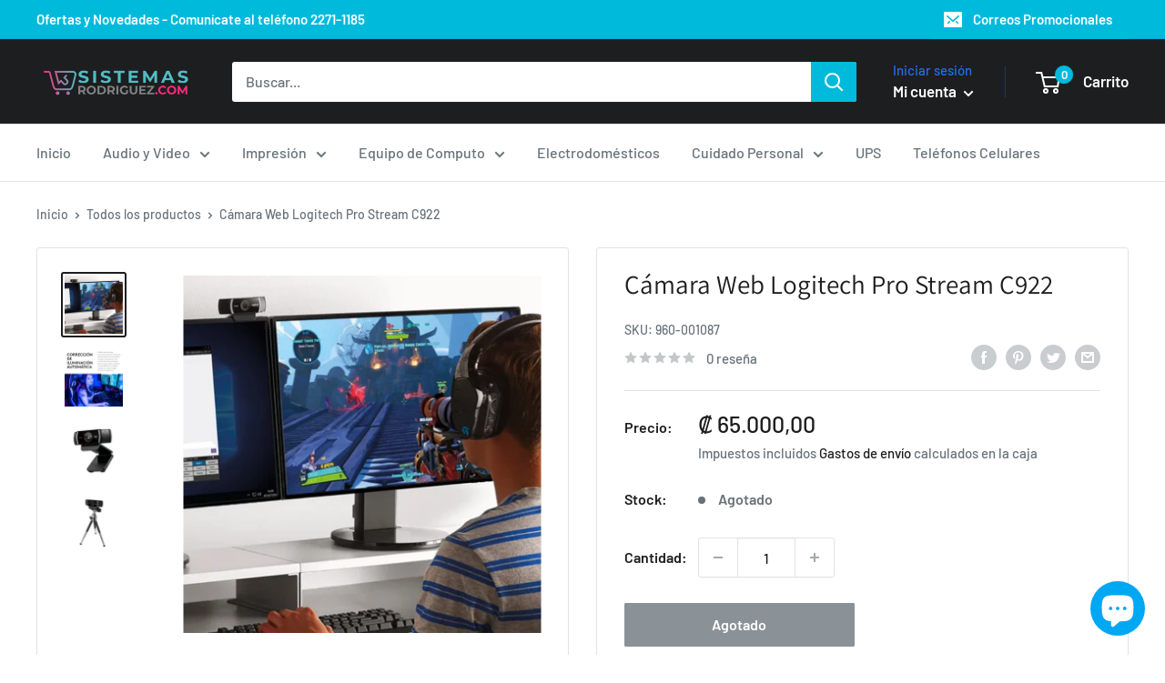

--- FILE ---
content_type: text/javascript
request_url: https://www.sistemasrodriguez.com/cdn/shop/t/3/assets/custom.js?v=102476495355921946141641657886
body_size: -628
content:
//# sourceMappingURL=/cdn/shop/t/3/assets/custom.js.map?v=102476495355921946141641657886
